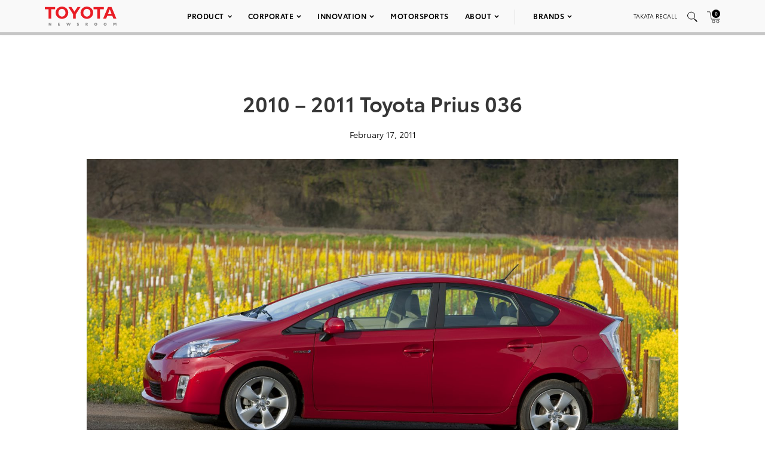

--- FILE ---
content_type: text/html; charset=utf-8
request_url: https://www.google.com/recaptcha/api2/anchor?ar=1&k=6Ldl55gUAAAAAODWLNyPR_2KfYHNm-DfOveo0xfH&co=aHR0cHM6Ly9wcmVzc3Jvb20udG95b3RhLmNvbTo0NDM.&hl=en&v=PoyoqOPhxBO7pBk68S4YbpHZ&size=normal&anchor-ms=20000&execute-ms=30000&cb=nks4ck3sjw32
body_size: 49435
content:
<!DOCTYPE HTML><html dir="ltr" lang="en"><head><meta http-equiv="Content-Type" content="text/html; charset=UTF-8">
<meta http-equiv="X-UA-Compatible" content="IE=edge">
<title>reCAPTCHA</title>
<style type="text/css">
/* cyrillic-ext */
@font-face {
  font-family: 'Roboto';
  font-style: normal;
  font-weight: 400;
  font-stretch: 100%;
  src: url(//fonts.gstatic.com/s/roboto/v48/KFO7CnqEu92Fr1ME7kSn66aGLdTylUAMa3GUBHMdazTgWw.woff2) format('woff2');
  unicode-range: U+0460-052F, U+1C80-1C8A, U+20B4, U+2DE0-2DFF, U+A640-A69F, U+FE2E-FE2F;
}
/* cyrillic */
@font-face {
  font-family: 'Roboto';
  font-style: normal;
  font-weight: 400;
  font-stretch: 100%;
  src: url(//fonts.gstatic.com/s/roboto/v48/KFO7CnqEu92Fr1ME7kSn66aGLdTylUAMa3iUBHMdazTgWw.woff2) format('woff2');
  unicode-range: U+0301, U+0400-045F, U+0490-0491, U+04B0-04B1, U+2116;
}
/* greek-ext */
@font-face {
  font-family: 'Roboto';
  font-style: normal;
  font-weight: 400;
  font-stretch: 100%;
  src: url(//fonts.gstatic.com/s/roboto/v48/KFO7CnqEu92Fr1ME7kSn66aGLdTylUAMa3CUBHMdazTgWw.woff2) format('woff2');
  unicode-range: U+1F00-1FFF;
}
/* greek */
@font-face {
  font-family: 'Roboto';
  font-style: normal;
  font-weight: 400;
  font-stretch: 100%;
  src: url(//fonts.gstatic.com/s/roboto/v48/KFO7CnqEu92Fr1ME7kSn66aGLdTylUAMa3-UBHMdazTgWw.woff2) format('woff2');
  unicode-range: U+0370-0377, U+037A-037F, U+0384-038A, U+038C, U+038E-03A1, U+03A3-03FF;
}
/* math */
@font-face {
  font-family: 'Roboto';
  font-style: normal;
  font-weight: 400;
  font-stretch: 100%;
  src: url(//fonts.gstatic.com/s/roboto/v48/KFO7CnqEu92Fr1ME7kSn66aGLdTylUAMawCUBHMdazTgWw.woff2) format('woff2');
  unicode-range: U+0302-0303, U+0305, U+0307-0308, U+0310, U+0312, U+0315, U+031A, U+0326-0327, U+032C, U+032F-0330, U+0332-0333, U+0338, U+033A, U+0346, U+034D, U+0391-03A1, U+03A3-03A9, U+03B1-03C9, U+03D1, U+03D5-03D6, U+03F0-03F1, U+03F4-03F5, U+2016-2017, U+2034-2038, U+203C, U+2040, U+2043, U+2047, U+2050, U+2057, U+205F, U+2070-2071, U+2074-208E, U+2090-209C, U+20D0-20DC, U+20E1, U+20E5-20EF, U+2100-2112, U+2114-2115, U+2117-2121, U+2123-214F, U+2190, U+2192, U+2194-21AE, U+21B0-21E5, U+21F1-21F2, U+21F4-2211, U+2213-2214, U+2216-22FF, U+2308-230B, U+2310, U+2319, U+231C-2321, U+2336-237A, U+237C, U+2395, U+239B-23B7, U+23D0, U+23DC-23E1, U+2474-2475, U+25AF, U+25B3, U+25B7, U+25BD, U+25C1, U+25CA, U+25CC, U+25FB, U+266D-266F, U+27C0-27FF, U+2900-2AFF, U+2B0E-2B11, U+2B30-2B4C, U+2BFE, U+3030, U+FF5B, U+FF5D, U+1D400-1D7FF, U+1EE00-1EEFF;
}
/* symbols */
@font-face {
  font-family: 'Roboto';
  font-style: normal;
  font-weight: 400;
  font-stretch: 100%;
  src: url(//fonts.gstatic.com/s/roboto/v48/KFO7CnqEu92Fr1ME7kSn66aGLdTylUAMaxKUBHMdazTgWw.woff2) format('woff2');
  unicode-range: U+0001-000C, U+000E-001F, U+007F-009F, U+20DD-20E0, U+20E2-20E4, U+2150-218F, U+2190, U+2192, U+2194-2199, U+21AF, U+21E6-21F0, U+21F3, U+2218-2219, U+2299, U+22C4-22C6, U+2300-243F, U+2440-244A, U+2460-24FF, U+25A0-27BF, U+2800-28FF, U+2921-2922, U+2981, U+29BF, U+29EB, U+2B00-2BFF, U+4DC0-4DFF, U+FFF9-FFFB, U+10140-1018E, U+10190-1019C, U+101A0, U+101D0-101FD, U+102E0-102FB, U+10E60-10E7E, U+1D2C0-1D2D3, U+1D2E0-1D37F, U+1F000-1F0FF, U+1F100-1F1AD, U+1F1E6-1F1FF, U+1F30D-1F30F, U+1F315, U+1F31C, U+1F31E, U+1F320-1F32C, U+1F336, U+1F378, U+1F37D, U+1F382, U+1F393-1F39F, U+1F3A7-1F3A8, U+1F3AC-1F3AF, U+1F3C2, U+1F3C4-1F3C6, U+1F3CA-1F3CE, U+1F3D4-1F3E0, U+1F3ED, U+1F3F1-1F3F3, U+1F3F5-1F3F7, U+1F408, U+1F415, U+1F41F, U+1F426, U+1F43F, U+1F441-1F442, U+1F444, U+1F446-1F449, U+1F44C-1F44E, U+1F453, U+1F46A, U+1F47D, U+1F4A3, U+1F4B0, U+1F4B3, U+1F4B9, U+1F4BB, U+1F4BF, U+1F4C8-1F4CB, U+1F4D6, U+1F4DA, U+1F4DF, U+1F4E3-1F4E6, U+1F4EA-1F4ED, U+1F4F7, U+1F4F9-1F4FB, U+1F4FD-1F4FE, U+1F503, U+1F507-1F50B, U+1F50D, U+1F512-1F513, U+1F53E-1F54A, U+1F54F-1F5FA, U+1F610, U+1F650-1F67F, U+1F687, U+1F68D, U+1F691, U+1F694, U+1F698, U+1F6AD, U+1F6B2, U+1F6B9-1F6BA, U+1F6BC, U+1F6C6-1F6CF, U+1F6D3-1F6D7, U+1F6E0-1F6EA, U+1F6F0-1F6F3, U+1F6F7-1F6FC, U+1F700-1F7FF, U+1F800-1F80B, U+1F810-1F847, U+1F850-1F859, U+1F860-1F887, U+1F890-1F8AD, U+1F8B0-1F8BB, U+1F8C0-1F8C1, U+1F900-1F90B, U+1F93B, U+1F946, U+1F984, U+1F996, U+1F9E9, U+1FA00-1FA6F, U+1FA70-1FA7C, U+1FA80-1FA89, U+1FA8F-1FAC6, U+1FACE-1FADC, U+1FADF-1FAE9, U+1FAF0-1FAF8, U+1FB00-1FBFF;
}
/* vietnamese */
@font-face {
  font-family: 'Roboto';
  font-style: normal;
  font-weight: 400;
  font-stretch: 100%;
  src: url(//fonts.gstatic.com/s/roboto/v48/KFO7CnqEu92Fr1ME7kSn66aGLdTylUAMa3OUBHMdazTgWw.woff2) format('woff2');
  unicode-range: U+0102-0103, U+0110-0111, U+0128-0129, U+0168-0169, U+01A0-01A1, U+01AF-01B0, U+0300-0301, U+0303-0304, U+0308-0309, U+0323, U+0329, U+1EA0-1EF9, U+20AB;
}
/* latin-ext */
@font-face {
  font-family: 'Roboto';
  font-style: normal;
  font-weight: 400;
  font-stretch: 100%;
  src: url(//fonts.gstatic.com/s/roboto/v48/KFO7CnqEu92Fr1ME7kSn66aGLdTylUAMa3KUBHMdazTgWw.woff2) format('woff2');
  unicode-range: U+0100-02BA, U+02BD-02C5, U+02C7-02CC, U+02CE-02D7, U+02DD-02FF, U+0304, U+0308, U+0329, U+1D00-1DBF, U+1E00-1E9F, U+1EF2-1EFF, U+2020, U+20A0-20AB, U+20AD-20C0, U+2113, U+2C60-2C7F, U+A720-A7FF;
}
/* latin */
@font-face {
  font-family: 'Roboto';
  font-style: normal;
  font-weight: 400;
  font-stretch: 100%;
  src: url(//fonts.gstatic.com/s/roboto/v48/KFO7CnqEu92Fr1ME7kSn66aGLdTylUAMa3yUBHMdazQ.woff2) format('woff2');
  unicode-range: U+0000-00FF, U+0131, U+0152-0153, U+02BB-02BC, U+02C6, U+02DA, U+02DC, U+0304, U+0308, U+0329, U+2000-206F, U+20AC, U+2122, U+2191, U+2193, U+2212, U+2215, U+FEFF, U+FFFD;
}
/* cyrillic-ext */
@font-face {
  font-family: 'Roboto';
  font-style: normal;
  font-weight: 500;
  font-stretch: 100%;
  src: url(//fonts.gstatic.com/s/roboto/v48/KFO7CnqEu92Fr1ME7kSn66aGLdTylUAMa3GUBHMdazTgWw.woff2) format('woff2');
  unicode-range: U+0460-052F, U+1C80-1C8A, U+20B4, U+2DE0-2DFF, U+A640-A69F, U+FE2E-FE2F;
}
/* cyrillic */
@font-face {
  font-family: 'Roboto';
  font-style: normal;
  font-weight: 500;
  font-stretch: 100%;
  src: url(//fonts.gstatic.com/s/roboto/v48/KFO7CnqEu92Fr1ME7kSn66aGLdTylUAMa3iUBHMdazTgWw.woff2) format('woff2');
  unicode-range: U+0301, U+0400-045F, U+0490-0491, U+04B0-04B1, U+2116;
}
/* greek-ext */
@font-face {
  font-family: 'Roboto';
  font-style: normal;
  font-weight: 500;
  font-stretch: 100%;
  src: url(//fonts.gstatic.com/s/roboto/v48/KFO7CnqEu92Fr1ME7kSn66aGLdTylUAMa3CUBHMdazTgWw.woff2) format('woff2');
  unicode-range: U+1F00-1FFF;
}
/* greek */
@font-face {
  font-family: 'Roboto';
  font-style: normal;
  font-weight: 500;
  font-stretch: 100%;
  src: url(//fonts.gstatic.com/s/roboto/v48/KFO7CnqEu92Fr1ME7kSn66aGLdTylUAMa3-UBHMdazTgWw.woff2) format('woff2');
  unicode-range: U+0370-0377, U+037A-037F, U+0384-038A, U+038C, U+038E-03A1, U+03A3-03FF;
}
/* math */
@font-face {
  font-family: 'Roboto';
  font-style: normal;
  font-weight: 500;
  font-stretch: 100%;
  src: url(//fonts.gstatic.com/s/roboto/v48/KFO7CnqEu92Fr1ME7kSn66aGLdTylUAMawCUBHMdazTgWw.woff2) format('woff2');
  unicode-range: U+0302-0303, U+0305, U+0307-0308, U+0310, U+0312, U+0315, U+031A, U+0326-0327, U+032C, U+032F-0330, U+0332-0333, U+0338, U+033A, U+0346, U+034D, U+0391-03A1, U+03A3-03A9, U+03B1-03C9, U+03D1, U+03D5-03D6, U+03F0-03F1, U+03F4-03F5, U+2016-2017, U+2034-2038, U+203C, U+2040, U+2043, U+2047, U+2050, U+2057, U+205F, U+2070-2071, U+2074-208E, U+2090-209C, U+20D0-20DC, U+20E1, U+20E5-20EF, U+2100-2112, U+2114-2115, U+2117-2121, U+2123-214F, U+2190, U+2192, U+2194-21AE, U+21B0-21E5, U+21F1-21F2, U+21F4-2211, U+2213-2214, U+2216-22FF, U+2308-230B, U+2310, U+2319, U+231C-2321, U+2336-237A, U+237C, U+2395, U+239B-23B7, U+23D0, U+23DC-23E1, U+2474-2475, U+25AF, U+25B3, U+25B7, U+25BD, U+25C1, U+25CA, U+25CC, U+25FB, U+266D-266F, U+27C0-27FF, U+2900-2AFF, U+2B0E-2B11, U+2B30-2B4C, U+2BFE, U+3030, U+FF5B, U+FF5D, U+1D400-1D7FF, U+1EE00-1EEFF;
}
/* symbols */
@font-face {
  font-family: 'Roboto';
  font-style: normal;
  font-weight: 500;
  font-stretch: 100%;
  src: url(//fonts.gstatic.com/s/roboto/v48/KFO7CnqEu92Fr1ME7kSn66aGLdTylUAMaxKUBHMdazTgWw.woff2) format('woff2');
  unicode-range: U+0001-000C, U+000E-001F, U+007F-009F, U+20DD-20E0, U+20E2-20E4, U+2150-218F, U+2190, U+2192, U+2194-2199, U+21AF, U+21E6-21F0, U+21F3, U+2218-2219, U+2299, U+22C4-22C6, U+2300-243F, U+2440-244A, U+2460-24FF, U+25A0-27BF, U+2800-28FF, U+2921-2922, U+2981, U+29BF, U+29EB, U+2B00-2BFF, U+4DC0-4DFF, U+FFF9-FFFB, U+10140-1018E, U+10190-1019C, U+101A0, U+101D0-101FD, U+102E0-102FB, U+10E60-10E7E, U+1D2C0-1D2D3, U+1D2E0-1D37F, U+1F000-1F0FF, U+1F100-1F1AD, U+1F1E6-1F1FF, U+1F30D-1F30F, U+1F315, U+1F31C, U+1F31E, U+1F320-1F32C, U+1F336, U+1F378, U+1F37D, U+1F382, U+1F393-1F39F, U+1F3A7-1F3A8, U+1F3AC-1F3AF, U+1F3C2, U+1F3C4-1F3C6, U+1F3CA-1F3CE, U+1F3D4-1F3E0, U+1F3ED, U+1F3F1-1F3F3, U+1F3F5-1F3F7, U+1F408, U+1F415, U+1F41F, U+1F426, U+1F43F, U+1F441-1F442, U+1F444, U+1F446-1F449, U+1F44C-1F44E, U+1F453, U+1F46A, U+1F47D, U+1F4A3, U+1F4B0, U+1F4B3, U+1F4B9, U+1F4BB, U+1F4BF, U+1F4C8-1F4CB, U+1F4D6, U+1F4DA, U+1F4DF, U+1F4E3-1F4E6, U+1F4EA-1F4ED, U+1F4F7, U+1F4F9-1F4FB, U+1F4FD-1F4FE, U+1F503, U+1F507-1F50B, U+1F50D, U+1F512-1F513, U+1F53E-1F54A, U+1F54F-1F5FA, U+1F610, U+1F650-1F67F, U+1F687, U+1F68D, U+1F691, U+1F694, U+1F698, U+1F6AD, U+1F6B2, U+1F6B9-1F6BA, U+1F6BC, U+1F6C6-1F6CF, U+1F6D3-1F6D7, U+1F6E0-1F6EA, U+1F6F0-1F6F3, U+1F6F7-1F6FC, U+1F700-1F7FF, U+1F800-1F80B, U+1F810-1F847, U+1F850-1F859, U+1F860-1F887, U+1F890-1F8AD, U+1F8B0-1F8BB, U+1F8C0-1F8C1, U+1F900-1F90B, U+1F93B, U+1F946, U+1F984, U+1F996, U+1F9E9, U+1FA00-1FA6F, U+1FA70-1FA7C, U+1FA80-1FA89, U+1FA8F-1FAC6, U+1FACE-1FADC, U+1FADF-1FAE9, U+1FAF0-1FAF8, U+1FB00-1FBFF;
}
/* vietnamese */
@font-face {
  font-family: 'Roboto';
  font-style: normal;
  font-weight: 500;
  font-stretch: 100%;
  src: url(//fonts.gstatic.com/s/roboto/v48/KFO7CnqEu92Fr1ME7kSn66aGLdTylUAMa3OUBHMdazTgWw.woff2) format('woff2');
  unicode-range: U+0102-0103, U+0110-0111, U+0128-0129, U+0168-0169, U+01A0-01A1, U+01AF-01B0, U+0300-0301, U+0303-0304, U+0308-0309, U+0323, U+0329, U+1EA0-1EF9, U+20AB;
}
/* latin-ext */
@font-face {
  font-family: 'Roboto';
  font-style: normal;
  font-weight: 500;
  font-stretch: 100%;
  src: url(//fonts.gstatic.com/s/roboto/v48/KFO7CnqEu92Fr1ME7kSn66aGLdTylUAMa3KUBHMdazTgWw.woff2) format('woff2');
  unicode-range: U+0100-02BA, U+02BD-02C5, U+02C7-02CC, U+02CE-02D7, U+02DD-02FF, U+0304, U+0308, U+0329, U+1D00-1DBF, U+1E00-1E9F, U+1EF2-1EFF, U+2020, U+20A0-20AB, U+20AD-20C0, U+2113, U+2C60-2C7F, U+A720-A7FF;
}
/* latin */
@font-face {
  font-family: 'Roboto';
  font-style: normal;
  font-weight: 500;
  font-stretch: 100%;
  src: url(//fonts.gstatic.com/s/roboto/v48/KFO7CnqEu92Fr1ME7kSn66aGLdTylUAMa3yUBHMdazQ.woff2) format('woff2');
  unicode-range: U+0000-00FF, U+0131, U+0152-0153, U+02BB-02BC, U+02C6, U+02DA, U+02DC, U+0304, U+0308, U+0329, U+2000-206F, U+20AC, U+2122, U+2191, U+2193, U+2212, U+2215, U+FEFF, U+FFFD;
}
/* cyrillic-ext */
@font-face {
  font-family: 'Roboto';
  font-style: normal;
  font-weight: 900;
  font-stretch: 100%;
  src: url(//fonts.gstatic.com/s/roboto/v48/KFO7CnqEu92Fr1ME7kSn66aGLdTylUAMa3GUBHMdazTgWw.woff2) format('woff2');
  unicode-range: U+0460-052F, U+1C80-1C8A, U+20B4, U+2DE0-2DFF, U+A640-A69F, U+FE2E-FE2F;
}
/* cyrillic */
@font-face {
  font-family: 'Roboto';
  font-style: normal;
  font-weight: 900;
  font-stretch: 100%;
  src: url(//fonts.gstatic.com/s/roboto/v48/KFO7CnqEu92Fr1ME7kSn66aGLdTylUAMa3iUBHMdazTgWw.woff2) format('woff2');
  unicode-range: U+0301, U+0400-045F, U+0490-0491, U+04B0-04B1, U+2116;
}
/* greek-ext */
@font-face {
  font-family: 'Roboto';
  font-style: normal;
  font-weight: 900;
  font-stretch: 100%;
  src: url(//fonts.gstatic.com/s/roboto/v48/KFO7CnqEu92Fr1ME7kSn66aGLdTylUAMa3CUBHMdazTgWw.woff2) format('woff2');
  unicode-range: U+1F00-1FFF;
}
/* greek */
@font-face {
  font-family: 'Roboto';
  font-style: normal;
  font-weight: 900;
  font-stretch: 100%;
  src: url(//fonts.gstatic.com/s/roboto/v48/KFO7CnqEu92Fr1ME7kSn66aGLdTylUAMa3-UBHMdazTgWw.woff2) format('woff2');
  unicode-range: U+0370-0377, U+037A-037F, U+0384-038A, U+038C, U+038E-03A1, U+03A3-03FF;
}
/* math */
@font-face {
  font-family: 'Roboto';
  font-style: normal;
  font-weight: 900;
  font-stretch: 100%;
  src: url(//fonts.gstatic.com/s/roboto/v48/KFO7CnqEu92Fr1ME7kSn66aGLdTylUAMawCUBHMdazTgWw.woff2) format('woff2');
  unicode-range: U+0302-0303, U+0305, U+0307-0308, U+0310, U+0312, U+0315, U+031A, U+0326-0327, U+032C, U+032F-0330, U+0332-0333, U+0338, U+033A, U+0346, U+034D, U+0391-03A1, U+03A3-03A9, U+03B1-03C9, U+03D1, U+03D5-03D6, U+03F0-03F1, U+03F4-03F5, U+2016-2017, U+2034-2038, U+203C, U+2040, U+2043, U+2047, U+2050, U+2057, U+205F, U+2070-2071, U+2074-208E, U+2090-209C, U+20D0-20DC, U+20E1, U+20E5-20EF, U+2100-2112, U+2114-2115, U+2117-2121, U+2123-214F, U+2190, U+2192, U+2194-21AE, U+21B0-21E5, U+21F1-21F2, U+21F4-2211, U+2213-2214, U+2216-22FF, U+2308-230B, U+2310, U+2319, U+231C-2321, U+2336-237A, U+237C, U+2395, U+239B-23B7, U+23D0, U+23DC-23E1, U+2474-2475, U+25AF, U+25B3, U+25B7, U+25BD, U+25C1, U+25CA, U+25CC, U+25FB, U+266D-266F, U+27C0-27FF, U+2900-2AFF, U+2B0E-2B11, U+2B30-2B4C, U+2BFE, U+3030, U+FF5B, U+FF5D, U+1D400-1D7FF, U+1EE00-1EEFF;
}
/* symbols */
@font-face {
  font-family: 'Roboto';
  font-style: normal;
  font-weight: 900;
  font-stretch: 100%;
  src: url(//fonts.gstatic.com/s/roboto/v48/KFO7CnqEu92Fr1ME7kSn66aGLdTylUAMaxKUBHMdazTgWw.woff2) format('woff2');
  unicode-range: U+0001-000C, U+000E-001F, U+007F-009F, U+20DD-20E0, U+20E2-20E4, U+2150-218F, U+2190, U+2192, U+2194-2199, U+21AF, U+21E6-21F0, U+21F3, U+2218-2219, U+2299, U+22C4-22C6, U+2300-243F, U+2440-244A, U+2460-24FF, U+25A0-27BF, U+2800-28FF, U+2921-2922, U+2981, U+29BF, U+29EB, U+2B00-2BFF, U+4DC0-4DFF, U+FFF9-FFFB, U+10140-1018E, U+10190-1019C, U+101A0, U+101D0-101FD, U+102E0-102FB, U+10E60-10E7E, U+1D2C0-1D2D3, U+1D2E0-1D37F, U+1F000-1F0FF, U+1F100-1F1AD, U+1F1E6-1F1FF, U+1F30D-1F30F, U+1F315, U+1F31C, U+1F31E, U+1F320-1F32C, U+1F336, U+1F378, U+1F37D, U+1F382, U+1F393-1F39F, U+1F3A7-1F3A8, U+1F3AC-1F3AF, U+1F3C2, U+1F3C4-1F3C6, U+1F3CA-1F3CE, U+1F3D4-1F3E0, U+1F3ED, U+1F3F1-1F3F3, U+1F3F5-1F3F7, U+1F408, U+1F415, U+1F41F, U+1F426, U+1F43F, U+1F441-1F442, U+1F444, U+1F446-1F449, U+1F44C-1F44E, U+1F453, U+1F46A, U+1F47D, U+1F4A3, U+1F4B0, U+1F4B3, U+1F4B9, U+1F4BB, U+1F4BF, U+1F4C8-1F4CB, U+1F4D6, U+1F4DA, U+1F4DF, U+1F4E3-1F4E6, U+1F4EA-1F4ED, U+1F4F7, U+1F4F9-1F4FB, U+1F4FD-1F4FE, U+1F503, U+1F507-1F50B, U+1F50D, U+1F512-1F513, U+1F53E-1F54A, U+1F54F-1F5FA, U+1F610, U+1F650-1F67F, U+1F687, U+1F68D, U+1F691, U+1F694, U+1F698, U+1F6AD, U+1F6B2, U+1F6B9-1F6BA, U+1F6BC, U+1F6C6-1F6CF, U+1F6D3-1F6D7, U+1F6E0-1F6EA, U+1F6F0-1F6F3, U+1F6F7-1F6FC, U+1F700-1F7FF, U+1F800-1F80B, U+1F810-1F847, U+1F850-1F859, U+1F860-1F887, U+1F890-1F8AD, U+1F8B0-1F8BB, U+1F8C0-1F8C1, U+1F900-1F90B, U+1F93B, U+1F946, U+1F984, U+1F996, U+1F9E9, U+1FA00-1FA6F, U+1FA70-1FA7C, U+1FA80-1FA89, U+1FA8F-1FAC6, U+1FACE-1FADC, U+1FADF-1FAE9, U+1FAF0-1FAF8, U+1FB00-1FBFF;
}
/* vietnamese */
@font-face {
  font-family: 'Roboto';
  font-style: normal;
  font-weight: 900;
  font-stretch: 100%;
  src: url(//fonts.gstatic.com/s/roboto/v48/KFO7CnqEu92Fr1ME7kSn66aGLdTylUAMa3OUBHMdazTgWw.woff2) format('woff2');
  unicode-range: U+0102-0103, U+0110-0111, U+0128-0129, U+0168-0169, U+01A0-01A1, U+01AF-01B0, U+0300-0301, U+0303-0304, U+0308-0309, U+0323, U+0329, U+1EA0-1EF9, U+20AB;
}
/* latin-ext */
@font-face {
  font-family: 'Roboto';
  font-style: normal;
  font-weight: 900;
  font-stretch: 100%;
  src: url(//fonts.gstatic.com/s/roboto/v48/KFO7CnqEu92Fr1ME7kSn66aGLdTylUAMa3KUBHMdazTgWw.woff2) format('woff2');
  unicode-range: U+0100-02BA, U+02BD-02C5, U+02C7-02CC, U+02CE-02D7, U+02DD-02FF, U+0304, U+0308, U+0329, U+1D00-1DBF, U+1E00-1E9F, U+1EF2-1EFF, U+2020, U+20A0-20AB, U+20AD-20C0, U+2113, U+2C60-2C7F, U+A720-A7FF;
}
/* latin */
@font-face {
  font-family: 'Roboto';
  font-style: normal;
  font-weight: 900;
  font-stretch: 100%;
  src: url(//fonts.gstatic.com/s/roboto/v48/KFO7CnqEu92Fr1ME7kSn66aGLdTylUAMa3yUBHMdazQ.woff2) format('woff2');
  unicode-range: U+0000-00FF, U+0131, U+0152-0153, U+02BB-02BC, U+02C6, U+02DA, U+02DC, U+0304, U+0308, U+0329, U+2000-206F, U+20AC, U+2122, U+2191, U+2193, U+2212, U+2215, U+FEFF, U+FFFD;
}

</style>
<link rel="stylesheet" type="text/css" href="https://www.gstatic.com/recaptcha/releases/PoyoqOPhxBO7pBk68S4YbpHZ/styles__ltr.css">
<script nonce="Cwdx0MdZwQ0sEgSg7h4itg" type="text/javascript">window['__recaptcha_api'] = 'https://www.google.com/recaptcha/api2/';</script>
<script type="text/javascript" src="https://www.gstatic.com/recaptcha/releases/PoyoqOPhxBO7pBk68S4YbpHZ/recaptcha__en.js" nonce="Cwdx0MdZwQ0sEgSg7h4itg">
      
    </script></head>
<body><div id="rc-anchor-alert" class="rc-anchor-alert"></div>
<input type="hidden" id="recaptcha-token" value="[base64]">
<script type="text/javascript" nonce="Cwdx0MdZwQ0sEgSg7h4itg">
      recaptcha.anchor.Main.init("[\x22ainput\x22,[\x22bgdata\x22,\x22\x22,\[base64]/[base64]/[base64]/[base64]/[base64]/UltsKytdPUU6KEU8MjA0OD9SW2wrK109RT4+NnwxOTI6KChFJjY0NTEyKT09NTUyOTYmJk0rMTxjLmxlbmd0aCYmKGMuY2hhckNvZGVBdChNKzEpJjY0NTEyKT09NTYzMjA/[base64]/[base64]/[base64]/[base64]/[base64]/[base64]/[base64]\x22,\[base64]\\u003d\\u003d\x22,\x22KhAYw43Cm0/[base64]/wo1gW2w3NcOSw5nDjsO+UsKnKsOYw6jCqBQIw5bCosK0GMKpNxjDvEcSwrjDgMKTwrTDm8Kfw6F8AsOew7gFMMKxPUASwpvDrzUgSVg+NgjDhlTDshJ6YDfCi8O6w6dmTsKlOBBCw590UsOfwpVmw5XCvT0GdcO9wolnXMKzwp4bS1pDw5gawo0awqjDm8Kqw4/Di39aw6Afw4TDpBMrQ8OpwpJvUsKTFlbCthTDvloYQsK7XXLCvBx0E8KGHsKdw43ClBrDuHMkwr8Uwpl0w5d0w5HDh8OBw7/DlcKHWAfDlygoQ2hbMwIJwptBwpkhwrdIw4twNADCphDCp8KqwpsTw6tGw5fCk3Ukw5bCpRvDr8KKw4rChG7DuR3ClcODBTFMLcOXw5pxwozCpcOwwqwzwqZ2w7AFWMOhwpPDpcKQGULCnsO3wr0Ow67DiT44w57Dj8K0LmAjUS/ChCNDRcObS2zDgMKkwrzCkBXClcOIw4DCpsKcwoIcScKgd8KWP8OXwrrDtHJSwoRWwp7Ck3kzI8Kud8KHTCbCoFUWAsKFwqrDocO1DiM7M13CpE3CimbCiVc6K8OyZMOrR2fCm2rDuS/DqUXDiMOkesOmwrLCs8OawpFoMDfDq8OCAMOKwp/Co8K/AMKxVSZ3TFDDv8OTO8OvCm8sw6xzw4vDgSo6w6jDiMKuwr0Ew5QwWkENHgx3wpRxwpnCjVErTcKOw57CvSIFCBrDjidBEMKASMO9bzXDtsOiwoAcDsKbPiFgw78jw5/Dv8OuFTfDi2PDncKDEUwQw7DCgsKrw4vCn8OTwoHCr3E0wrHCmxXCjMOJBHZgUzkEwq/Ch8O0w4bCu8Kmw5E7VzpjWXYiwoPCm2jDuErCqMOHw6/DhsKlR2bDgmXCocOaw5rDhcKFwrU6HRnCiAobJD7Cr8O7FXXCg1jCp8O1wq3CsGsHaThUw6DDsXXCpzxXPWRow4TDvhxxSTBYFsKdYsOpBhvDnsKgbMO7w6EsTHRswo7CpcOFL8KcPjoHOcO1w7LCnTPCl0o1woLDocOIwonCj8Ofw5jCvMKqwrM+w5HCqsKLPcKswq/CrRdwwo4fTXrCmsKuw63Dm8K7KMOebXfDu8OkXz/DqFrDqsK/w4orAcKVw7/[base64]/wrXDtcKORMK/JGtmwqvDqgEYPsKSw6bCtHwoemfDoCV8wo9bJMKQXRHDscO4KcKPNwVGRCUjFsOWJBbClcOZw4cCS0Znwr/ComVswoPDgMOJZSoSSjJ0wolIwrXCtcOYwpTCvDrDg8O0PsO4wrnCvgvDqF3Dry5oaMOQfg/DpcKwbMOcw5YJwozCsw/Co8KTwoNKw5FKwpvCrHFRWsK6OV0Aw6sNwoMCworDqzgcW8Krw5RTwp/[base64]/DgcOfd8O0ZjUaIFVrZnxQw7A6EmzCksOuwo0LfD4Awqp2EHfCq8Oww7HCjWvDjcOmd8O3IcOGwqQdbcOoVycVS0AnVxTDugvDkcOxf8Kkw6zCqsKHXxXCg8KzQgrDtsKBKyUCCcK3fcKgwqjDtTHCnsKJw6fDocOAwpbDrH8cNRk/woc8SjfDj8Kyw6cqw68Ow4IYwrnDi8KFMC0Bw7pyw6rCiUvDncOBFsOjAsOcworDh8KFYXwqwpU2anF6CsKow5HCoS7DscK+wqw8fcO7EAcDw77DpgHDvzLCqGzCjsO/wplpeMOqwrzClMKvTMKRw7lIw6fCrUjDlsK4dMK6wrcLwpxie0wPw5jCp8OfUWldwrdNw7PCi0Iaw5wEHhcgw5ALw7/[base64]/DqMOPwpXDpUXCnFMWw5F/PcOVMcK8wpLDmlVnTMOUw63CkjFAw47CocOQwpRWwprCs8OOAB/ChMOrbFkaw5jCvMK1w7cbwroCw53DrABTwr7DsnZQw5nCkMO6EMKkwoYGeMKwwptPw5YJw7XDqMK4w5dmKsONw7XCvsKCw7hKwpDCgMOPw6HCilXCvDMpFTLDuGpjcwt2F8OrbsOEw5s9wpNQw4nDvS0ow58iwo7DtADCi8KCwpjDnMOLNMOFw416wopOHWZmRsO/[base64]/CnMOHCXbCosO9wop9LsOBw5oDw5IYXDowT8KMBUfCvcOZw4Rkw5fDosKqw5AVJCjDp0XCsTRuw6B9wog2MyIHw6xKXxbDlQ8Aw47CncKTTDp9wqJPw60gwrvDoj7Ci2XCg8O8w7XChcKDCScdNcKIwrfDhxjDhi8BFMO/HsOhw48vBsO8wrvCmsKhwqTDlcOKEBFteh3DjkLCnsO9wovCsCEqw6rCpcOGOlXCjsKjW8O2GMKJwqTDmRzCmyZkT0vCqHNEwrDCnSh5KsKFP8KdQETDomrCjzo0ScO6HsO7wpvCgWg2woTCvsK0w6FTEAPDgEN9EyPCiSk7woLDnlXCpX/DtgtpwoAmwozCvntcHFoRUcKGPm5pT8OOwptJwpNkw5YFwroidVDDqBNtYcOgT8KJw6/CnsOjw4DCl2c3T8K0w5gFSsO5JG0Xc2YwwqYOwrRzw6zDscKRMsKFw5/CmcOtHTgXfQnDlsK1woxywqlLwrzDlGfCsMKOwpdxwobCvibDl8OjFQMsFX7DgsOwagA5w4zDigbCsMODw5JqHhgCwpU4b8KMXMOpw6EmwrY9XcKBw6nCu8KMO8KOwqVQNQ/DmVYaNcK1ehXCuFkpwrzCrHlNw5V7JcKbSkDCpgLDiMOVeGrCogo6w6F2E8K+A8K/fUQ9T1LCuzDCv8KWVGHCskDDon1mK8Kvw4s5w43CiMONcyxnMWMSHsO7w63Dt8OLwoLDhmw/[base64]/QjAKwrBDwqFOHMK7w7stw5BcwovCmBjDl8K8bMK/wo1OwptCw6XCvXt/w43DhmbCsMOEw6pzcyZTwrzDvWRZwoVYcsO9w7DCjAo7w6rCncKDHMKjMQDCpg3CrWYowp82wpcoAMO6UHtHwq3ClMOTwq/DiMOwwp7Ch8OCJcKxOcKlwrjCrsKUwoLDssKYM8OUwqATwrlEUcO7w57Co8O6w6vDm8Khw77DrhJDwrzDqiUJIDvDtx7CowETwoXCisO3SsObwpDDoMKqw74PcmPCiybCn8K8wpvCrSw3w6ATRMOkw5jCssK2w5rCj8KKJsO4XMK0w4bDl8Ogw6TCrT/[base64]/DocOATGBYwqsawolawpJyGVEvwqFYw7zDpldDPsO3bsK4woVlVxoKO0LDnUAdwoDCpT/DpsK5NEzDjsOFBcOaw77Ds8O7O8OMG8OgGV/CvsKwOTxEwok6csKyYcOBw5vDlmYNbm/DoykJw7dWwoIBYSs1IMKeYMK0wqkIw6QLwo1bdMKswotgw5xJbcKUCMK4wq0Vw4nCnMOMKBdUORXCksOdwoLDtsOzw4TDtsK+wqJtDynDucOCXMOAw7XCjANgUMKOw4NGAk/ClsO0w6TCmiDDnsO2FhbDnRTDtEdqWMOoMAzDqMORw4wKwqLCkXs6EExmGMO/woYbVsKxw6kyfXXCgcKHJGPDoMOCw7Z3w5TDosKlw61iaCstwrfCgTVcwpR7WSYxw7TDi8KQwoXDicO3wqEVwr7CsjInwpDCusK4OcOpw7BPecOlP0LCvVDCvMOvwrzCjEAeR8OtwoBVIVYjIVPCvsOoEHTDvcKsw5pcw4k0Wk/DoiAgwq7DscKWw4jCscKCw6RHeXQINls6eAXDpsO5WURmw6TCnwHCnnI6wpQIw6U0wpTDm8OGwqQww73CvMKzwrPDuDTDlGDDmRBjw7RCG3zCkMO2w6TClMKBw4jCvcO3XsKjUcO6wpbCt1bCu8OMwpZ0wojDm1x1w7jCp8KnPzIowprCiBTDpB/CocO1wovCsUA2w7xWw6PCr8KKB8K2ecKIfERPDRo1SsKgwqkYw7clZG81ScKXIlkWZz3Dmz45dcO7N0ECA8O1Hy7ClS3CoX4qw5lBw5/CjMOmwqtxwrHDsDYXKBl/wrDCucO0wrPDt2jDoRrDucOMwodEw5zCmi5XwojCgQPDr8KGw5nDlE4swrspw6FXw6vDm1PDkmfDi33DiMKnLRvDhcKKwq/DlQINwrwgJ8Kpwrh3D8KgR8KCwqfCscKxI3TDicK3w6Ngw4hdw5vCihdlc0/Dt8OSwqvCpRZtQcO6wozClcKTUDDDv8OLw7pWS8Opw5ciHMKMw7oSE8KYTBjCkMKIAcOHQ27DhGt+wrwoQmDCk8KLwoHDkcKrwrHDq8OleU8/wpvDssK8wpAtVljDqcOrJG/DqsObR2jDk8Oaw4YkQcOcScKkwo0vW1/[base64]/CssODwq7Cu8KtLMKYwp/[base64]/DlgTDlcKZwofCtStrw4LDhsK7M8OJRsOdw67DjmNTwpHClzfDuMOWwpbCnsK1E8KcFy8Qw7XColVWwoQXwowMG1VAblPDkcOtwqZtRCt7w4zCpxTDpAPDjxUhI2VePygvwpVMw6PCtMOOwqXCt8KJfsK/[base64]/EjB6bsOxw5nCh8K0G8OHccOow7HCm8KqPMO2D8Khw5FKw64/wpzCjcKUw6Qjw41jw53DlcOAHMKAWsKXaDjDl8Kzw6kvDQbCncONGVbDmB/[base64]/CgsK/wpvCrmrChcK8w5rDmmJ+w6t/w68jwprDkcKZb8OCw7MQBMKPSsKSC0zDn8K0w7dQwqTCsR7Dm2kkd0/CiTkOw4HDlzEYNHXCnwHDpMOFAsKbw4wMOQHChMKhODl6w57CrcKtwoLCisK9f8Orw4JzOF7ChMOIb3Nhw7PChEfDl8KLw7PDoFHDmlDCncKjaG5tOcK5w5wZBGjDiMKgwqwPH3/CvMKYbcKPRC4IE8KtXGYmGMKJdsKGNXY+bMKow47DmcKzM8KgTyAEw5jDnRYtw7jCtSnCmcK4w5YrE3fDu8KqRsK8FMONYsKaBTN8woodw6PCjg/Di8OsEXzCqsKBwoLDusKsKsOkInA7UMK6w5zDo0IbZ0gBwqXDjsO+N8OkKFldIcO/wojDksKmw7puw7zDicKZDi3Dvh8lTQMMJ8OXw6hfw5/Dq1rDt8KbK8KFfsOydWBcwpkDVRNuQl1wwoQnw5LDmsK9YcKmwpbDkwXCpsKCNsO2w7t7w5YPw6AjaAZeSh7CuhU2esKmwptSbxTDrMOPZ01kw6BiZ8OkOcOGTxUEw4M/BMOcw6nChMK6ew3CkcOvM3wbw6EGRmd8ccKhw6jCnntnPsO8w5TCr8KHwo/[base64]/CsBslw5rDsMO2wqYvP3TDisKdFXxyV1jDlMKCw680w6wqDMKCYzvChGYpEMK+wrjDjmFDEntVw7bCmhtVwosMwqLDgkrDtHU4ZMKARQXCmcK3wrFseBvCoRHClxxywrXDlsKSfcOpw4Fiw6TCg8O3Q3UrRcOgw6bCrsO6cMObdDDDtks/MMK2w4HCkWJCw5IqwrUuCEPDq8OyBw7DinJXW8Oyw7IIUXDClQnCm8KJw53Dsk7CuMKwwpsVwpHDuBkyHWoGZgliw45gw6/CqgXDiA/DjXR1wq9hJnURDRbDg8OvC8Ozw6NXEAhIQjTDnMKiY05mW2waYsOMUMKHLCtJAwzCtcKbUMKjKmNaYg0KcyIAwrjDrRpXNsKaw7LCgSrCsAh9w6clw7IJOmsPw73CpHrCok3DusK/w4odw7ksYcKEw5UnwrDDosOxfnTChcOTcsKdasKdw6bDhsKxwpDCjjnDrjgmAQTCryp7GDjCssO/[base64]/DnsO4w7bCnMKXcEZtZTPCmWfCqMKHJzXDkCHDhxLCqsO5w7RYwo1hw6bCl8K/wqXCgcK+dFPDtsKPw4toLgMrwqcYJ8Occ8KOe8OZwqpBw6zDgcO5w6ZNTsKSwqfDrgYcwpTDkMKNbMK0wq0QU8OecsKeI8ORdsObw5zDlA3Dm8KcJcOEaUTDrVzChV5xw55aw7HDlmjCgFLDr8KfdcORVgnDucOXOsKVA8OaD1/Dg8OfwqLCoV8OEMKiCMK+w73DtgXDucOHwp3CtsK1TsKMw4rCmMOIwrLDqzAuQ8KyacOnXSM2H8K/WnvDshTDs8KoRMKZSsKfwrjCrcKLAirDicKMwqDCmWRmw5LCslc6TcOgQCxnwrvDqhfDkcKSw7XCgMO4w7d9dMOWwr7CocKLT8OmwqczwobDh8KIwovCvMKmD18Zw6FzWljDi3LCkEbCpxDDtRHDtcO/TCwpw7nDqFDCglonRwfCjMOAN8OCwr3ClsKbOsOMw7/Di8Ozw4tRXEM+QHQiFjIWwonCjsOcw7fCq0IUdjYawrbCtCxJU8OAVRlAXsKgfFg+VS/Cn8OXwq8BOFfDqWjDgEvCtsOKUMOQw60PY8Kfw4fDo23CqkHCvS/[base64]/DmsOvwqnDvcOYBVMPDsKow70UGkRkw6AeKsKPfsKlw6F1fMKMLR8+bMO3IcKfw63Cv8Odwp89TsKQKjXCrcO6KTrCicKnwqnCglfCosOyCWZYGMOIw7XDrlM2w7DCtsOKRsO6woFFUsKyW3TCoMKswqPChwbClhwTwqkKYXRTwo/Cp1Jjw4dNwqDCmMKKw4HDisOWImADwolPwp5QEsKhfxLCugnCkFlew5rClMK5LsKgSU9NwrBrwqPCvRQIYxwMOzIJwpvChsOTKMOUwqnDjMOYEAQrDzVcGl/[base64]/[base64]/wpHCvMKfw5zCj1XDv2sAUsOYZ8K8GMOdAsOZG8Krw5I9w6xpwo7CgcOPdzcRW8KFw6XDoyzDrWYiMsKtM2JfBFfCnHg/MhjCiQ7Dm8KTw4zCr00/woPChxgdHFxUD8O0wok2w4t6w6RdIW/[base64]/[base64]/[base64]/[base64]/ClsKQBXtjw6zCkBk/fhbCpsOTw4ECwqwMHgRofsOFwrfDjj/[base64]/DrcObwo7Cr8K0w5NjeMKnVHU8aMOoZnpyMiZdw4XDnSV4wqhGwqtVw5TDvygUwpDCvC0nwr9IwoB4fQ7DpsKHwo5Dw5h4BBlnw45pw6rCg8K6HDlJD2TDkF/[base64]/w5zDk8KEw5zCmsKoBmM0L8OBXwjDvEPDnwcEwpTCpsK0wo7DimTDkcO/DVzDmMKrwonCn8OYSlrCqXHCmWMbwobDr8KdHMKTGcKnw71ewojDrMO9wrsEw5XCo8KZw7fCvSPCphNbTMOswqA9CG3CqMK/w7bCncOmwoLCukzDq8Oxw4fCoC/Dj8Oqw6HCn8KfwrVtCSliB8Oiwow2wrx7DsOoKRMUScKuIkbDnMOvNsKHwpHDgRbCgEElXV9yw77Cj3Yqc2/Ch8KXGB7DlsOAw7d0GnPCvWTDnMO7w5EDw4PDqMOTejrDhMOFw5oHcMKOwoXDhcK3LBoYV3fDhVIAwpR2F8K4JMKwwqMuwp0zw4/CqMOXUcK5w5NCwrPCvsOXwrAbw4PCs03DusOcCFtSwrDCqlE4BcK8eMKRwonCq8Olw7PDmkLClMKkcm0Xw7/DuFDChGPDhXjDqsKSw4crwpfDhMOIwqJTOj1NAcOlXXUUwqjCox5QZzlDR8O2e8OGwozCuAZswoPDk0lLwrnChMKJwq0Gw7bCpnnDmHjDssKPZ8KyB8Opwq4rwpB9wo7CosOZfQN0e2DDlsKZw45wwo7CtzwSwqVIBsKhwr/[base64]/[base64]/VsKPIMKwKMKDwo09wpNHwo45woYXwq9HORhuACZ5w6UPZEXCq8KIwrBsw5jCrXTDjmTDr8Oew53Dny/DjcOZO8Kvw6g2w6TCvVcuHwAkOsK/ESECDcKFMMK4aQnCuBPDg8KKORNMwpAfw7JbwrDDpMOIWicaacKWwrvCuSvDmWPCucKHwoHDn2BNSw4Owr1hwq/Cu1/DqHjCgzJ8wqLCmULDm1bCpznCuMK/w4kJwrkDAk3DhMOtwqYXw7NlPsKUw73DqsKzwpfDp3V0w4DDicK4IMOdw6rDtMKew7xpw6jCtcKKw5ASw7LCvcOWw5dSw77DqnQDwqzDicKUw5RXwoEDw60bcMOxQUnCjS3DvcKow5sRwqPDtsOfbm/CgsKKwqnCvkVGD8Kkw5suwr3Dt8O8L8KUFj7ChyfCrQDDlHoEGsKTSCfCmMKswpZ9wpEeYsK7wqHCvXPDkMOMK2PCl10hTMKTbcKZEE7CqjPCiy/DqXdsUMKXwofCqRptFH5xUhhsdnN1w6xfUw7DgXzDiMK4w7/CuFQQYGbCvEQ6CmvDiMOAw6A4F8K/WyNJw6F3cWdMw5bDlMOHw4HDvwMJw51CXSVGwrl4w4bCjR1QwphqFsKjwpjCvMODw5kiw7tjKsOfwo7Dk8KjO8K7wq7Dnn7DmiLCqsOowrHDvzUcP1NCwqzDtg/DssKVKw/Cjj1Bw5bDnBvDpgksw5dJwrLDt8OSwrhewqLCgA7DjMO7wowaPRk0w7MICcKQw67CpUPDmlfCuT3CscKkw5N8wo/DksKbwrbCsm9XPcOnwrvDoMKTwpMUKE7Dj8OFwp8fV8Kvw4XCmcK4w6/Dm8Kow6rDmDfDhMKOwq5aw6tlw4VEA8ONDMOSwqRODcK8w4vCj8OPw7YUURYNUSjDjmHCmmPDjU/Co3ULQsKLcsKNGMKkeyF3w48XYhfClinDhMOcMcKow7DCj1lCwp9hFMOHXcK2woNPasKvSsKZOzBtw7xZcSZpSMOOw4bCnA/[base64]/EUXDsHdxwqMjw6rCisKEw6vDtsOpC8Ofwq0qSMKuRMKew6zCjWQzGzXCvHbDuHPDjsKZw7XDvsO+wrFTw6oSXTzDghXCtHfCnRLDrcOvw79yDsKYwpd5QcKhOcOsIsO5w6/CvsKYw6NCwrENw7LDmig9w6wQwoPDqQtxJcOeXsOVwqDDisOIcEFlw7bCn0NGdhNaYizDsMKxCMKdYysVf8OoWMOfwqXDisOGw63Dh8K/[base64]/wpHDiWHDlsOrwpPCqcKXwpvDl2I2QsO2wpQbw53CkMOAQWfCjsOxV2LDkgLDnAIGw6zDqhLDnHPDtsK2PkfChsKTw49FJcKLTFVsNFXDrwwGwpgNV0TDg1PCu8OKw4EGw4Qfw4ZkHcKAwq9eKcKfwq8hdWYCw7vDjcK5fsOxdh8bw5R2A8K7wqh/GTRpw4TCgsOewocsaUnCqMOGXcOxwrnCg8Kpw5TCjzjCjsKaOCrDknnDmG/[base64]/w6F6E8KnworDu2Q9LnvDpHPDp8KVw7/Dph4yw4fCu8OEHMOwIBgmw4fCqEUiwrhKaMODwp/DqlHCvMKKwoFvGMOdw6fCtC/Dqw/[base64]/CtWczOsKrwqlpwplxGcOtCirCi8ONHcKTCHzCksKrwr4mw4sfZ8KlwpPCkRYww6fCssONcTTDtD8twpQRw7PDkMOawoUFwqLCgQMBw6MhwpoxUl7DlcOoMcK2Z8KsPcKPVcKODFtnUiBUb0/ChMOlw4DCk3JawqZ7wqrDucOZLcOlwonCrAk+wrxwSHLDqT7Dqjs0w64sPhTDsmgywotMwr1wC8KaIFQNw7J9TMOAal0Bw7w3w4nCiF08w4Z+w4R2w6/DoztzDjBgZsKsdMKRJcKpXGoJW8OGwqfCrMOxw7YAG8KcHMKzw5vCtsOMAcOHw5nDv2FiDcK+f3E6csKGwot6SFnDkMKIwqZ4YW93wq9ic8OxwopHIcOewr/DqV0Ce0ZUw6IjwolWOUE/[base64]/NcOJw6HCqsOMEsKzw4rDiH7CtMKKaiLChMO/WGBlw6ZkWsO2f8OPD8O/FMKwwpzDlQ5Aw7Jnw4BDwqMywpjCjcOTwqPCj0LDvCHCnTl2M8Kbd8O+w5A+w4TDhwXCp8OscsKUwpsgVWpnwpZqw6h4ScK+w4BoIgEHwqbDgm4BFsOxDFLDmgJbwrFnbA/DksKMScOUw4bDgDU3w7jDtsK3XRzCnlRqw5BBLMK8WMOyZydTG8Kqw5jDtcO/BCJAPE0/w5DCqXXCtkzDpsK1SjYnJMKgNMOewqtvccOAw6zCvjHDtg/CjzDCmh5NwpV1Tnxyw6zCj8KOUwHDrcOMw7HCpCpRwrE8w5XDqinCvsKoKcK6wrbDu8Kjw5PCjF3DvcO0wqNJN3HDjcKdwrvDuTRdw7RiIzvDoh90QsOiw6fDonhew45aJmnDucKPb0hndnYowo/CoMOjdW3DvGtXw68mw6fCvcO8XsKqAMKYw7lKw4dlG8KcwrbCncKKR13CjH7DpzU5wrTChxRLD8K0FwMMGHFNwoHDpMKHDEJpcEHCgsKqwohPw7TCgMOwfMOSZcKPw4vCkV4dNFzDpgcUwrg5w6rDnsOyBjd/[base64]/Dk8KIwqBKw7gJw6bCtzTCvMKowpdhw6l+wrJxw5wqY8OoH2jCpcO0wobDucKbZsOcwqfCvHcuKMK7ak/DqyI7AsOdN8O8w4VbQWlfwqIfwr/CvMOIa37DtMKRFsO9HcOIw5zDnRFyW8K9w65sEFbCoTrCozjDksKbwosIIWHCoMO+wo/DsBgQe8Odw6/Dm8KQR2vDu8OjwpsTIUJUw4gXw6nDu8OwMsOtw5LChsKMw6AZw7xlwpYAw5fDn8KfSsOqTn/[base64]/DgTLCpMKUw5Afw4Eww5gALClgR8KafRrDs8KXNMOsDRMOWBPCiSZDwrnCkgB/QsKUwoRFwpNAw4EUwq8VeAJAU8OkbsOBw4clwqxLw7fDqMK1PcKSwokfBTdTe8KZw7MkVQc4bwUBwrnDr8OoPMKXE8OGFgHCqSPCtMOBAMKvDkNkw5fDqcOxQMKhw4AzNsKVeW3CuMOjw47Ci33CmQB5w6fChcOyw5ImSX9DH8K0PT3CvAPCsnA/wo7ClMOCwovDjSzDonNEAEIUX8KHw6x+LcO/[base64]/DhnB9Qi9Zwp/[base64]/[base64]/[base64]/MFLCtVMuwqhsWkwFDsOyw55JMMKMw77CuHTCq3PDvMKrw6LDnT5yw43DhA13LMOvwp/DqTXCixpyw4/[base64]/DpHhDwqwJw5g+w7lHwocfw5lea8K1DMKhw4rDpsOrDsOvInvDoAouGMODwoLDqsOYw5xzFsOiA8OPw7XDrsOpLDRdwpjCgg/DmMOAIsO0wpDCnz/CmQpYbcOJEiR3HcOKw6xJw7kRwrXCssO1by95w7HDmCbDpcK9LjNXw5PCixHCgcO1wr3Ds23CpxkMAlLDoQczEMK6wq7CjQrDjMOZHiHDq0dNPxVNV8K7W1XCusOiw41iwq0Ow51/C8KPwrrDr8OlwoTDtUXCh0saKcK5PcKQPn7Ci8OTSCUnWcOWXGIPMQjClcOIwq3DryrDo8KbwrVXw5U+wqUIwrAXdgzCmsO/M8K5O8OaBMOzRsKdwrJ9w5Vmb2AbbRZrwofDt0fCkTlBwqzDsMKrcDpeIxvDs8KIBjJ6MsKNKTTCscKlPyAXwqRHw63CmMOsYGDCqRXCnsK6woTCjMO+OTrCp3/[base64]/YMKrYMOjeMOCVE4LGMKsL8KIwqUjw5vDsBxJMSLDnzslCMKzIH8hLg46PGQEHCfClEjDlGHDqQUdwqMrw69vGsKPDktsHMKyw7TCjcOuw5/[base64]/CsmQ7w4hLwp4gKMOrwr7DsmsOwo7DnTnChMOENsKzwqkfMMOqTzByV8O9w7xawp3Dvz3DoMKQw4PDv8KRwo03w6fCjgvDlcK+BsOww4zChsOXwpzDskjCrFtCKU/CrTI7w6sYw7nCkxbDi8O7w7bDrCEnF8Kaw5fDkcKiEcKkwqxdw4bCqMOVw4rCk8KHwpnDnsOYbQB/Rjoaw7puM8OEH8KTX1V9Xj5awo3DsMO4woJQwqrDnjALwr04wq3CrS3Cly9two/Dhz7DnsKhXHNpcwLCpMKLWcORwpEWbMKPwq/CuTfCt8KpLMONA2HDugcfw4rCsSLClDAPbMKXwp/[base64]/woRHXEhww7wPw5TDtMOdM8OBwrTCtyjDixsHREDDjcKhKylMw6jCsDjClMKcwpoUaD7DhsO8EHDCscO+K2cidMKsUMOyw7VAdFHDqsOZw7/[base64]/dsK5w6bCpMKxw5FKbcKDw59jJxs9VATDu8KKwoBlwoIvMsOqwrc+N0YHARfCukotwoLCj8OCw7/Cuz13w4YSVhjCr8KbLXZewpXClsOdXAR/bXrDvcOpwoMuw7PDpcOkAj8aw4VMVsO+C8KjSF3DgRI9w45Sw47CtsK2FsOAdyVPw7/ClFYzw53DusOhw4/CgkE6PhTDkcKfwpV7CksQGsKuFQcxw5hawqocd37DjMOsBcOdwoZ9w7BUwqMiw5hEwooxw7rCvFXDj0l9NsO2KSE3ecOoI8OPHy/CsG1SLjQGZiovVMKowpN3wowmwqHDsMKiEcO6OcKvw4/Cg8OWL0HDoMKLw43DsiwcwoNmw4XCvcKTIsKOKcKBATVYwrBId8ORD303wrbDtljDmgR9woxMGRLDtMOIFkVhUx3DuMOEwr8BNsKvw7/Ch8KIwp7DgURYUGPCg8O/wqXDvUB4wovDncOTwpQlwo/[base64]/w6NfXGEmwpjDhnUBNC7CscKmKcKoFUHDusOaY8OVdMKTUH3DkiDCucOZbwoAWMO8VcKbwp/DlWnDkns9wovCl8OBdcOiwo7DnH/Dr8KQw77DqsKUfcO7wq/DrkdNw4BzcMOww4nDtyROayLDrj1hw4nChsKOWMOjw77Dt8KwMMOnw6Nfc8KyXsOlZcOoHHQjw4p8wqFMwplZwqHDs0J3wpxPYnHCglAdwoDDv8OKFScuYH5sfDLDlsOnwoXDvS9Tw58/Cw9OEmJZwpIgUwMeHkQHJArClhZhw7/DryLCjcKmw5HChic8CHMUwrbDgGXCrsO9w4BTw5xow53DucKmwrYNdD7CuMKXwowFwppJwoLCmcOHw4XDjmtXKA1ow60GJXg1Bx3DqcKhw6huT3YVIEEww77CokbDuT/DgBbCiHzCscK/UGlWwpDDuytiw5PCrcOfAhHDjcOUaMKdwox0bMKTw6RRBS/DrmjCj1HDhFsGwqh/w7w8bsKvw7siwr17NAd+w6HCtDrDnnsiw4B8ejnDhsOLbStbwpYvW8KLQ8OjwoLDlMKIeE0/wpwfwqE/KMOGw40oeMKww4VdQMKVwpIDRcOIwocpJ8KTFsOFJsK3F8O1VcKoPH/CqsK6wrwXwrfDsGTCqmTCmMKgwqoyX1IiclrDgMO5w4TDqV/[base64]/ChsO0w5sJwrjCoG3DtXzDvghJUyQ5DcKNWMOcS8Otw7MnwqEfdzvDsWwtwrBaIWDDisOlwrdXasKvwqkZaERXwoRSw6cxC8OKbwvDoEkIc8OvKjQLTMKCwqUIw5fDrMKDUiLDuSDDglbClcO2JwnCosO/w7jDol3CucO3wpLDlzlJwobCoMOJIjFOwpcew4cPLj/DvGBVH8Kfwpo8wpfDoTtKwpdXX8O+U8KMwqjCgsOCwo7Cn11/wpxdw7zDk8OHwqLDoj3DhcKiIMO2wqTCuQ0RLV0hTSvCkcKxw5o3w4B/wocDHsK7OsKQwpLDrinCvyYLwq9MSlDCusKow69dK3dJMsOWw4hNYMKEa086wqM5wpN+WDrCiMOCwpzDq8OgbV9RwqXDjsKRwrfDqg/DlzTDgHHCpMKTw7hUw7gxw5fDlD7CuxgYwpo4cTXDtsKxOh/[base64]/E2lNNsO6wovCs8KvwpvDh8OIwpPDjMOMw7vCnHN+b8KtwrVkUAoww4jDlCjDssOfw7XDnMOrS8OLwr3DrMKEwo/Cjhs+wqQ0WcO9woJUwo5dw73DnMO+GkvCoEjCs3VTw54vMsOXw5HDiMKuc8ODw7XCt8KFwrRhSyzDpcKKwpXCq8OwTFrDom5twqPDiBYIw4jCpWDCvlt5fn9zRsOYZFl9eF/DrXvDrsO/wqDCk8OrGEXCkkPClA8gdwjChMOUw7t9w71Aw6F/w7cpXlzChyXDiMO0b8KOesKZYRYfwrXCmGwHw4nComjCmMOvT8O7bSbCj8OawqnDi8KNw5o/w77CgsOVwp/Ch3Nnwr0sNm/DqMKUw4nCs8K9bgkbGRASwqoEe8KMwo9yJsOTwrPCssONwpvDmsKxw7V/w7HDpMOUw6p3wrlwwqbCiEoqd8K7b2E1wqLDvMOmwrVYw4h9w5bDujIkU8KjGsO2IEMsL0hpYFURQgbCjQbCoAzCqcKZw6Q3wqHDjcKiWHwELnhBwrYuOsOjwqzCt8O8wrh/bsOXw4cueMKVwrcAb8KgO2vCncKbQj7Ct8O+DU8+H8OWw4RqMC1tMFrCv8OvRwokKifDm2Eww5zCjS1dwq3CiTLDmydSw6fCgsO/ZDHCncOqZMKmw5Zza8OCwol5woxvwqDCmcOVwqQkZwbDvsKeF2k1wqLCt1gxYsKQTEHDohIYemPCp8KFd1/DtMKdwoRZw7XCkMKzJMO/WjDDnsOWKkRyIEQMX8OMNFwIw5NcM8OXw7zCuVFvLlTCnyzCjDEsdMKEwqd6e2sLTQHClsOzw5wYMcOoW8O1Yl5kw5tYwpXCtwvCuMK8w7/ChcKCw5fDqzQRwpLClRQ1wo/DicKJWMKGw7bCmMKBYGDDhsKva8KPB8Ktw451DMOMdHjDhMOcDQHDgMOlwozDtcOWK8KDw5nDiFrCgcKfVsK6wp4QLDvDh8OsK8Ojw6xdwrN9w7YNS8OoWXNJw4lEw4ErTcOhw67CljUmRsKtGQoDwrLCssOMwoUOwrsbw7IYw63DoMKtUMKjN8Kmwrcrwq/ClHLDh8OsJmhoRcOMGcK4AVkECD/CisOcAcKRw4oZZMODwp9+w4YOw702OMKQwoLChcKqwpgRM8OXacO2NgfCncKgwo3DksK/[base64]/w64yccKsUHjCphnCkhvDv8KewpjCo3HCn8KIbzleISPCsRPDicOqQcKaRnzCncKUBXUNcsOBcn7CgMOvNsOXw4lyfiY/w7TDqMKLwoPCuC0IwqjDkMKIDcOuLcOEZBnDtzBMXH3CnW3ChB/ChzYywoo2GsONw4UHCcOCb8OrAsOUwqsTPgXDuMKaw6x3H8OHwo5gw4vCvVJRw5/DpQ9qVFF8DS/[base64]/[base64]/Dk8KGwroYwqbCuETDtMKOw58KJV0Iwp4dw73ChcKuRMKpworDpMKew5w7w5zCm8KEwrYIDMKSwroOwpPCsAMHIF0bw5PDol0cw7LCq8KbBsOLwp5oIcO4VsO+wrMhwrLDtsOiwofDlzzDjgvDiwjDkRLCs8OpfGTDlsOow75BZHHDhh3CpUjCkC/DkSFbwrzDvMKROEQ+wqV4w4nDq8OrwpQpUsOyesKvw781wr1VScK8w5/CsMO1w6NJYMOTYwTCoC3Dp8KZQRbCuGlaDcO7wo4DwpDCqsOXPWnChAklJMKkA8KWKjUFw5AsFMOSFsOGZ8KOwqBVwoh0RMOzwpFeeThowoguRsKcwr1Uw4JLw6/CpWBOOsORwrssw6c9w4bCpMOawqLCgcOURsK5WkoXwrB6TcOZw7/CtBbCosOywofCp8KYEBjDnTnCucOsasO7PRE3Mlkxw7rDgsOIwq0Hwo45w69Ow5UxBwVzR1knwq3DuGN8CcK2wpDCpsK3JgDDg8KxCm0EwrMaJMObwpvCksONw6ZWXGgBwrguY8KNVGjCnsKDwox2w5vDnsOwWMKhVsOcNMOUEMKUwqHDjsOdwp/Cnw/CvMKQEsORwp4zXS3DpR7DksO6w6bCqcOaw4fCh2fDhMO2wr0sXMKmYsKlVXQ/wrdHwp41U2M5KsKEAgrCvR/DscKqFx/DkijDmUxZGMO0w7bDmMOpw45Qwr8hw5xgAsOdUMKuFMK7w5QvJ8OAwqZMbA/Ch8KsMcKdwp3Ck8ObEcK6LDvDs11Jw4BLWRTCrBcQL8KpwrDDp1DDsjBzI8O2HEzCiTLDnMOEQMOlwqTDvlwzOMOPE8K6woQkwp7Dp3rDhSY/w6HDlcKBTMONMMOEw7pDwplvWsOZBygOw40fPR/CgsKWw4FLOcORwpvDhhBOAMK2wrvDrsOgwqfDoUIWC8KaFcKbw7YZHUhIw64Rw6fDosKQwp4gDxvCiQ/DvcKGw65/w6lXwp3DtX0JI8KjPyZTwpzCkmTDicOqwrVpwpnCp8O1El5RYsKcwr7Du8K1DsOtw7F6w50Qw5laB8OFw6/Ch8Oaw7fCu8O1woEMI8O0dUDCqzJmwpFkw7lsJ8KCNwBZDxDCvsK9TAERMEdjwogtwq7CvjXCsnd9wooYHsOWFMO2wo0SVcKHNTpEw4HDhsOwb8KgwrDDtENVHsKGw6fCi8OwXnbDlcO3XMOuw7nDksKve8OVV8OZw5rDvVgpw7czwrvDiHBBasK/SAAuwq/Chz3CtsKUJ8KOXsK8w6LCv8OUF8KMwovCm8K0wr9ReWUzwq/[base64]/Di1HDsMKywojCjsKTwppeScOgwpHCnhcbw5vDp8KdfiXCsz0uEgzDj1nDkcOgw4x3CCjDk0bDjsOvwqJHwqjCg3TDrRgjwprDuTjDn8KdQkc2NDbCmwfDhsKlwpvCvcKSMFTCsy7DiMO6YcK+w4bCujhhw49XEsKLck1QR8O/w5oKwqzDkklwQ8KnJihvw6vDscKCwoXDmcKMwrfDvMKrwrcKJMKkwoc3wpnDs8KsG08Jw7vDi8KewqHClcK2bsKhw5A/L3t3w55IwoxqAjRWw64KHcKSwoMuCgLDqS9cSzzCq8KGw5LChMOKw7NcFhrCoRrCvRjDm8OEHzDCnQ7Cv8Kjw5ZEw7TDncKLX8KRwpo/BRN9worDn8KfXyNhLcO8VMOuA27CssOawpNOTMO9XBILw7HCrMOUZMOCw5DCs13Co2MGZSspXGPDjsOFwq/CsVkSQMO/BMO2w4zCqMORacOYwq87LMOhw64nwp9hwq7Cu8OjJMK+wo3Dp8KfFcOcw5zDvcKmwoTDr1HDlnQ4w6MWccKiwoDCnsKTacOgw4bDp8OMIDw/[base64]/[base64]/CsyRlwo4FCRPCuBHCrmLDt8OmQj9uw43ClsObwrzDhMKHwqTDksOzBQ3Dv8K9woTDpCUSwrvDkSLCjMOGZsKxwoTCoMKSJxnDlUvCmcKWLcKIw7/CoGxmwqHCpcOSw7AoI8KJGhzCh8KcdQBXw6rDjUV1R8O7w4JeSsK3wqFPwpQUw4ZBwrMmesO9w4TCgsKSwofDocKkL0jDg2jDiX/[base64]/Dvi3Dimk9w4toL8KHw4TCi8KOWHAjw6TClgvCkjdrwpcRw7zCtW0+fV0+worChcOmbsKcHzLCsFfDnsKuwo/DmH1iEsOjNmnDqlvDqsOowoBxbgnCn8KhMxQMCSrDicOgwoM0w5fDkMK5wrfCqMOpwrLDuTTCh1huMV8awq3CvsO3FW7Do8OAwpQ+woLDmMKew5PClMOOw6/DoMK0wo3CgMOSSsKWXMOow4/[base64]/w4dNc03DtcKyw7MIQMOQaDbCjMKawpzCr8O2cxjClzogUsO4w7zCsw3DvHTCpgPDscOeKcOBwohdBMOFKys8LcOaw63DtMKIwoJjbVTDssOXw57DpErDngbDinIAHMO9YMOSwrTCv8KVwpXDvizCq8Kba8O/[base64]/DlMKLNUpIwqI6H8KEasKiTjPDgXLDpMKwK8OedcO+WsKaV3RMw60jwqQgw6QGZ8OOw7LCvH7DmMOUw5bCsMK/w7LCjsKNw6vCssO1wq/Dhwl0X3ZGVsKFwpANOHnCgyfDhRHCncKATsKhw6IhdcO1DMKFS8KDbWBNEsOWCUllMh3CqDbDuiBwDMOvw7HDvsORw6gWCn3DgENmwr3DmgnCgE1dwqbDusKyEj/DmGzCrsO8LmLDnmjCg8OgMcOKXcKzw5LDpcK+wp40w7fCjMOySTjCk2XCknbCs0ZGw4TCnmA2Un4rMcOXa8KZwobDu8KiPsOKwpY+DMOIwqTCmsKqw4vDhsKywrPCtD7DhjrCnEglGH7DhxPCsFDCv8K/DcKme0Y5dizCuMKJMi7DrsOow5HCj8O9CxhowqLDjwrCsMKpw7htwodoJsKMZ8KxZsOpYiLDmFLDocKpHGU8w5pRwr8pw4bDvG1kPHNrQMOGw7dvORzCh8KfB8KaEcK+wo0cw5fCo3DCoU/Ckn/Du8KAIMKCN0lrABJPesKGHcO9HMO9Z3Eew4HDtkfDp8OJA8KMwpfCvcKzwr9STMKuwqHCgSfCoMKDwovDrBNpwp8Dw73CjsK1wq3DiUXDmkI/w67DusOdw4VGwpTDoDg1wr7CjkFqO8OqF8Omw4lyw78yw57CqcOxBQdew5JOw5LCrUbDsFjDtlPDv04ow4tSd8KfeU/DhhtYWSMXYcKkwrDCg1RFw6DDusOvwonDmwYEOwJpw7vDrBnCglMPHVlkBMKTw5sSbMOgwr/DkjMlMMOCwp/Ds8KjKcO/GsOIw4JmM8OuHzQ0VcKow5HCh8KMwolHw4AWZ1LCsD3CpcKsw4TDq8OzBxp6O0ocEg/[base64]/wp49DlfCt0/DvX/DnQnDlEfDtj/Cq8OrwrUdw7FVw4PCj2JMwoJZwqfCrEnCpcKEw7XDlcKwRsOUwoFrDhNSwrTCjMKcw70uw4nDtsK/EC/DhizDtVLDgsOVacOZwphnwqkBwqVKw4ILw4Maw7bDo8K1ecORwrvDucKXEcKfWMKjKsK4C8O+w4/CiGsHw6Etwr0dwoHDiFrDrm/CgU7DpGXDgETCqgkbOWA5woHDpz/DtsKrEjwwMBjDmcKoWTrDuDvDmTLCgsKVw4rDssKsL2TDqiwDwrcEw5RkwoBZw7NobcKBFkdcDHDCvcKiwq1bw5MxTcOjwqhGw4DCuCE\\u003d\x22],null,[\x22conf\x22,null,\x226Ldl55gUAAAAAODWLNyPR_2KfYHNm-DfOveo0xfH\x22,0,null,null,null,1,[21,125,63,73,95,87,41,43,42,83,102,105,109,121],[1017145,304],0,null,null,null,null,0,null,0,1,700,1,null,0,\[base64]/76lBhnEnQkZnOKMAhnM8xEZ\x22,0,0,null,null,1,null,0,0,null,null,null,0],\x22https://pressroom.toyota.com:443\x22,null,[1,1,1],null,null,null,0,3600,[\x22https://www.google.com/intl/en/policies/privacy/\x22,\x22https://www.google.com/intl/en/policies/terms/\x22],\x22Io/V3bYtAb1JRWZTG9DFJ8i1Hop4ChlL6Zi4w7643ts\\u003d\x22,0,0,null,1,1769233408748,0,0,[179],null,[87,85],\x22RC-WhMJCA5xXx04Kg\x22,null,null,null,null,null,\x220dAFcWeA5RcjlLNfwnxpdZZK6M0AruEcTwqsXfaaxAPIEEZhIQJYuUAzFk9LDDM6wP28TCRl1sOL8SfdiKYeQgNGx_FhP4W6UdYA\x22,1769316208863]");
    </script></body></html>